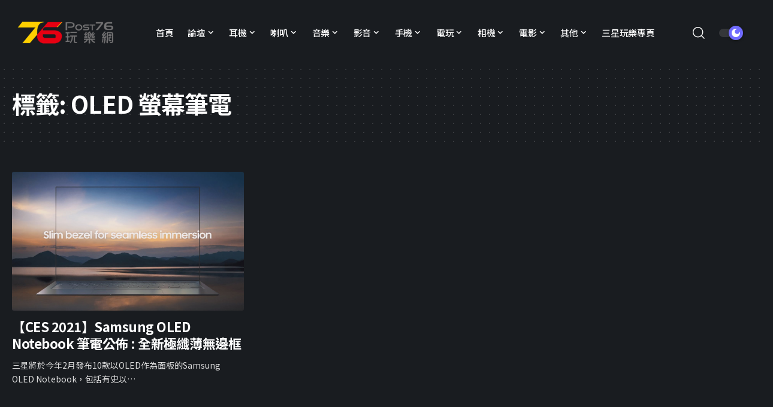

--- FILE ---
content_type: text/css
request_url: https://news.post76.hk/wp-content/uploads/elementor/css/post-210278.css?ver=1764238220
body_size: -229
content:
.elementor-kit-210278{--e-global-color-primary:#6EC1E4;--e-global-color-secondary:#54595F;--e-global-color-text:#7A7A7A;--e-global-color-accent:#61CE70;--e-global-typography-primary-font-family:"Noto Sans TC";--e-global-typography-primary-font-weight:600;--e-global-typography-secondary-font-family:"Noto Sans TC";--e-global-typography-secondary-font-weight:400;--e-global-typography-text-font-family:"Noto Sans TC";--e-global-typography-text-font-weight:400;--e-global-typography-accent-font-family:"Noto Sans TC";--e-global-typography-accent-font-weight:500;font-family:"Noto Sans TC", Sans-serif;}.elementor-kit-210278 h1{font-family:"Noto Sans TC", Sans-serif;}.elementor-kit-210278 h2{font-family:"Noto Sans TC", Sans-serif;}.elementor-kit-210278 h5{font-family:"Noto Sans TC", Sans-serif;}.elementor-kit-210278 h6{font-family:"Noto Sans TC", Sans-serif;}.elementor-section.elementor-section-boxed > .elementor-container{max-width:1140px;}.e-con{--container-max-width:1140px;}.elementor-widget:not(:last-child){margin-block-end:20px;}.elementor-element{--widgets-spacing:20px 20px;--widgets-spacing-row:20px;--widgets-spacing-column:20px;}{}h1.entry-title{display:var(--page-title-display);}@media(max-width:1024px){.elementor-section.elementor-section-boxed > .elementor-container{max-width:1024px;}.e-con{--container-max-width:1024px;}}@media(max-width:767px){.elementor-section.elementor-section-boxed > .elementor-container{max-width:767px;}.e-con{--container-max-width:767px;}}